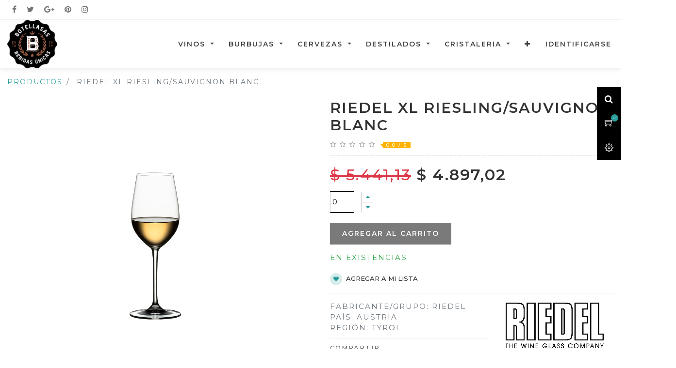

--- FILE ---
content_type: text/html; charset=utf-8
request_url: https://botellasas.com/shop/product/0447-15-riedel-xl-riesling-sauvignon-blanc-227
body_size: 9402
content:


        
        
        

        <!DOCTYPE html>
        
        
            
        
    <html lang="es-AR" data-website-id="1" data-oe-company-name="Botella SAS">
            
        
            
            
            
            
                
            
        
        
    <head>
                <meta charset="utf-8"/>
                <meta http-equiv="X-UA-Compatible" content="IE=edge,chrome=1"/>
                <meta name="viewport" content="width=device-width, initial-scale=1, user-scalable=no"/>
        <meta name="generator" content="Odoo"/>
        
        
        
            
            
            
        <meta name="description" content="Riedel XL Riesling/Sauvignon Blanc Caja x 13"/>
        
        
            
            
            
                
                    
                        <meta property="og:type" content="website"/>
                    
                
                    
                        <meta property="og:title" content="Riedel XL Riesling/Sauvignon Blanc"/>
                    
                
                    
                        <meta property="og:site_name" content="Botella SAS"/>
                    
                
                    
                        <meta property="og:url" content="http://botellasas.com/shop/product/0447-15-riedel-xl-riesling-sauvignon-blanc-227"/>
                    
                
                    
                        <meta property="og:image" content="http://botellasas.com/web/image/product.template/227/image_1024?unique=52f0040"/>
                    
                
                    
                        <meta property="og:description" content="Riedel XL Riesling/Sauvignon Blanc Caja x 13"/>
                    
                
            
            
            
                
                    <meta name="twitter:card" content="summary_large_image"/>
                
                    <meta name="twitter:title" content="Riedel XL Riesling/Sauvignon Blanc"/>
                
                    <meta name="twitter:image" content="http://botellasas.com/web/image/product.template/227/image_1024?unique=52f0040"/>
                
                    <meta name="twitter:description" content="Riedel XL Riesling/Sauvignon Blanc Caja x 13"/>
                
            
        

        
            
            
        
        <link rel="canonical" href="http://botellasas.com/shop/product/0447-15-riedel-xl-riesling-sauvignon-blanc-227"/>

        <link rel="preconnect" href="https://fonts.gstatic.com/" crossorigin=""/>
    

                <title> Riedel XL Riesling/Sauvignon Blanc | Botella SAS </title>
                <link type="image/x-icon" rel="shortcut icon" href="/web/image/website/1/favicon?unique=59530b8"/>
            <link type="text/css" rel="stylesheet" href="/web/content/2310-e5b5d6d/1/web.assets_common.css"/>
            <link type="text/css" rel="stylesheet" href="/web/content/3870-2d26b74/1/web.assets_frontend.css"/>
        
    
        

                <script id="web.layout.odooscript" type="text/javascript">
                    var odoo = {
                        csrf_token: "a6e707847337ef9a167a8602258d3fad4ec9a4bbo",
                        debug: "",
                    };
                </script>
            <script type="text/javascript">
                odoo.session_info = {"is_admin": false, "is_system": false, "is_website_user": true, "user_id": false, "is_frontend": true, "translationURL": "/website/translations", "cache_hashes": {"translations": "6882e7324d80e3e72dc7e0e3203eb4e79908c6de"}};
            </script>
            <script defer="defer" type="text/javascript" src="/web/content/389-ed746a2/1/web.assets_common_minimal_js.js"></script>
            <script defer="defer" type="text/javascript" src="/web/content/390-3a5eadd/1/web.assets_frontend_minimal_js.js"></script>
            
        
    
            <script defer="defer" type="text/javascript" data-src="/web/content/2313-0df7aa7/1/web.assets_common_lazy.js"></script>
            <script defer="defer" type="text/javascript" data-src="/web/content/2994-9c24efe/1/web.assets_frontend_lazy.js"></script>
        
    
        

                
            </head>
            <body class="">
                
        
    
            
        <div id="wrapwrap" class="   ">
                <header id="top" data-anchor="true" data-name="Header" class=" o_affix_enabled">
                    
                <div class="top-header-bar d-none d-md-block">
                    <div class="container">
                        <div class="row justify-content-between">
                            <div class="col-auto">
                                <ul class="htl-social nav">
                                    <li>
                                        <a href="#">
                                            <i class="fa fa-facebook"></i>
                                        </a>
                                    </li>
                                    <li>
                                        <a href="#">
                                            <i class="fa fa-twitter"></i>
                                        </a>
                                    </li>
                                    <li>
                                        <a href="#">
                                            <i class="fa fa-google-plus"></i>
                                        </a>
                                    </li>
                                    <li>
                                        <a href="#">
                                            <i class="fa fa-pinterest"></i>
                                        </a>
                                    </li>
                                    <li>
                                        <a href="#">
                                            <i class="fa fa-instagram"></i>
                                        </a>
                                    </li>
                                </ul>
                            </div>
                            </div>
                    </div>
                </div>
                <div class="top-fixed-bar">
                    <div class="d-flex d-md-block justify-content-around">
                        <div class="h-col h-search">
                            <i class="fa fa-search search_open hc-icon"></i>
                            <div class="as-search">
                                
    <form method="get" class="o_wsale_products_searchbar_form o_wait_lazy_js " action="/shop">
                <div role="search" class="input-group">
        <input type="text" name="search" class="search-query form-control oe_search_box" placeholder="Buscar…" data-limit="5" data-display-description="true" data-display-price="true" data-display-image="true" value=""/>
        <div class="input-group-append">
            <button type="submit" class="btn btn-primary oe_search_button" aria-label="Búsqueda" title="Búsqueda"><i class="fa fa-search"></i></button>
        </div>
    </div>

                <input name="order" type="hidden" class="o_wsale_search_order_by" value=""/>
                
            </form>
        
                            </div>
                        </div>
                        
                            
                            <div id="my_wish" class="h-col h-wishlist o_wsale_my_wish" style="display:none;">
                                <a class="hc-icon" href="/shop/wishlist">
                                    <i class="ti-heart"></i>
                                    <sup class="my_wish_quantity o_animate_blink badge badge-primary">
                                        0
                                    </sup>
                                </a>
                            </div>
                        

                        
                        <div id="my_cart" class="h-col h-cart">
                            <div class="my_cart_btn hc-icon">
                                <i class="ti-shopping-cart"></i>
                                <sup class="my_cart_quantity label badge-primary">0</sup>
                            </div>
                        </div>
                        <div class="h-col h-setting">
                            <i class="ti-settings hc-icon"></i>
                            
                            <div class="h-col-hover">
                                <div class="form-language hed-drop">
                                    <div class="h-col-title">Language</div>
                                    
                                </div>
                                
                                <div class="price-list hed-drop d-none">
                                    
                                    <div class="h-col-title">Currency</div>
                                    <ul>
                                        <li>
                                            <a href="/shop/change_pricelist/3">
                                                <span class="switcher_pricelist" data-pl_id="3">Promo web</span>
                                            </a>
                                        </li>
                                    </ul>
                                </div>
                                </div>
                            </div>
                        <div class="mobile-toggle">
                            <button class="mobile_toggle_menu">
                                <span></span>
                                <span></span>
                                <span></span>
                            </button>
                        </div>
                    </div>
                </div>
                <div class="cart_lines_popup"></div>
                <div class="mobile-toggle-close">
                    <button class="mobile_toggle_menu">
                        <span></span>
                    </button>
                </div>
            <nav class="navbar navbar-expand-md navbar-light bg-light">
                <div class="container">
                    <a href="/" class="navbar-brand logo">
            <span role="img" aria-label="Logo of Botella SAS" title="Botella SAS"><img src="/web/image/website/1/logo/Botella%20SAS?unique=59530b8" class="img img-fluid" alt="Botella SAS"/></span>
        </a>
    <button type="button" class="navbar-toggler" data-toggle="collapse" data-target="#top_menu_collapse">
                        <span class="navbar-toggler-icon"></span>
                    </button>
                    <div class="collapse navbar-collapse" id="top_menu_collapse">
                        <ul class="nav navbar-nav ml-auto text-right o_menu_loading" id="top_menu">
                            
        
            
        
        
        
        <li class="nav-item  mm-mega-menu">
            <a class="nav-link o_mega_menu_toggle" href="/">
                <span>Vinos</span>
            </a>
            
                <div class="mm-maga-main  mm-mega-list mm-mega-6">
                    <div class="mm-maga-main-width">
                        
                        
                            
                                <div class="o_not_editable mmc-body mmc-inner-static-content"><div class="mm-maga-main-width">
    <div class="mmc-body mm-cat-list row">
        <ul class="item mm-col">
            <li class="mm-label">
                <a class="mm-title" href="/shop/category/vinos-1">
                    <span data-oe-model="product.public.category" data-oe-id="11" data-oe-field="name" data-oe-type="char" data-oe-expression="category.name">Por Tipo</span>
                </a>
            </li>
                    <li>
                        <a href="/shop/category/tintos-10">
                            <span data-oe-model="product.public.category" data-oe-id="18" data-oe-field="name" data-oe-type="char" data-oe-expression="category1.name">Tintos</span>
                        </a>
                    </li>
                    <li>
                        <a href="/shop/category/11">
                            <span data-oe-model="product.public.category" data-oe-id="16" data-oe-field="name" data-oe-type="char" data-oe-expression="category1.name">Blancos</span>
                        </a>
                    </li>
                    <li>
                        <a href="/shop/category/rosados-12">
                            <span data-oe-model="product.public.category" data-oe-id="15" data-oe-field="name" data-oe-type="char" data-oe-expression="category1.name">Rosados</span>
                        </a>
                    </li>
                    <li>
                        <a href="/shop/category/vinos-blancos-dulces-56">
                            <span data-oe-model="product.public.category" data-oe-id="17" data-oe-field="name" data-oe-type="char" data-oe-expression="category1.name">Blancos Dulces</span>
                        </a>
                    </li>
                    <li>
                        <a href="/shop/category/vinos-tintos-dulces-57">
                            <span data-oe-model="product.public.category" data-oe-id="17" data-oe-field="name" data-oe-type="char" data-oe-expression="category1.name">Tintos Dulces</span>
                        </a>
                    </li>
                    <li>
                        <a href="/shop/category/vinos-fortificados-55">
                            <span data-oe-model="product.public.category" data-oe-id="17" data-oe-field="name" data-oe-type="char" data-oe-expression="category1.name">Fortificados</span>
                        </a>
                    </li>
        </ul>
        <ul class="item mm-col">
            <li class="mm-label">
                <a class="mm-title" href="/shop/category/vinos-1">
                    <span data-oe-model="product.public.category" data-oe-id="12" data-oe-field="name" data-oe-type="char" data-oe-expression="category.name">Por Varietal</span>
                </a>
            </li>
                    <li>
                        <a href="/shop/category/vinos-1?category=1&amp;search=&amp;variedades=Blend+Blanco-32">
                            <span data-oe-model="product.public.category" data-oe-id="23" data-oe-field="name" data-oe-type="char" data-oe-expression="category1.name">Blend Tintos</span>
                        </a>
                    </li>
                    <li>
                        <a href="/shop/category/vinos-1?category=1&amp;search=&amp;variedades=Malbec-5">
                            <span data-oe-model="product.public.category" data-oe-id="21" data-oe-field="name" data-oe-type="char" data-oe-expression="category1.name">Malbec</span>
                        </a>
                    </li>

                    <li>
                        <a href="/">
                            <span data-oe-model="product.public.category" data-oe-id="20" data-oe-field="name" data-oe-type="char" data-oe-expression="category1.name">Cabernet Sauvignon</span>
                        </a>
                    </li>
                    <li>
                        <a href="/shop/category/vinos-1?category=1&amp;search=&amp;variedades=Tempranillo-12">
                            <span data-oe-model="product.public.category" data-oe-id="22" data-oe-field="name" data-oe-type="char" data-oe-expression="category1.name">Tempranillo</span>
                        </a>
                    </li>
                    <li>
                        <a href="/shop/category/vinos-1?category=1&amp;search=&amp;variedades=Sangiovese-19">
                            <span data-oe-model="product.public.category" data-oe-id="19" data-oe-field="name" data-oe-type="char" data-oe-expression="category1.name">Sangiovese</span>
                        </a>
                    </li>
                    <li>
                        <a href="/shop/category/vinos-1">
                            <span data-oe-model="product.public.category" data-oe-id="19" data-oe-field="name" data-oe-type="char" data-oe-expression="category1.name">Mas...</span>
                        </a>
                    </li>
        </ul>
        <ul class="item mm-col">
            <li class="mm-label">
                <a class="mm-title" href="/shop/category/vinos-1">
                    <span data-oe-model="product.public.category" data-oe-id="14" data-oe-field="name" data-oe-type="char" data-oe-expression="category.name">Por País</span>
                </a>
            </li>
                    <li>
                        <a href="/shop/category/vinos-1?category=1&amp;search=&amp;countries=Argentina-10">
                            <span data-oe-model="product.public.category" data-oe-id="29" data-oe-field="name" data-oe-type="char" data-oe-expression="category1.name">Argentina</span>
                        </a>
                    </li>
                    <li>
                        <a href="/shop/category/vinos-1?category=1&amp;search=&amp;countries=Espa%C3%B1a-68">
                            <span data-oe-model="product.public.category" data-oe-id="30" data-oe-field="name" data-oe-type="char" data-oe-expression="category1.name">España</span>
                        </a>
                    </li>
                    <li>
                        <a href="/shop/category/vinos-1?category=1&amp;search=&amp;countries=Italia-109">
                            <span data-oe-model="product.public.category" data-oe-id="28" data-oe-field="name" data-oe-type="char" data-oe-expression="category1.name">Italia</span>
                        </a>
                    </li>
                    <li>
                        <a href="/shop/category/vinos-1?category=1&amp;search=&amp;countries=Portugal-183">
                            <span data-oe-model="product.public.category" data-oe-id="28" data-oe-field="name" data-oe-type="char" data-oe-expression="category1.name">Portugal</span>
                        </a>
                    </li>
                    <li>
                        <a href="/">
                            <span data-oe-model="product.public.category" data-oe-id="28" data-oe-field="name" data-oe-type="char" data-oe-expression="category1.name">Hungría</span>
                        </a>
                    </li>
        </ul>
        <ul class="item mm-col">
            <li class="mm-label">
                <a class="mm-title" href="/shop/category/vinos-1">
                    <span data-oe-model="product.public.category" data-oe-id="13" data-oe-field="name" data-oe-type="char" data-oe-expression="category.name">Por Puntuación</span>
                </a>
            </li>
                    <li>
                        <a href="/shop/category/vinos-1?category=1&amp;search=&amp;puntajes=puntaje_parker">
                            <span data-oe-model="product.public.category" data-oe-id="24" data-oe-field="name" data-oe-type="char" data-oe-expression="category1.name">R. Parker Jr</span>
                        </a>
                    </li>
                    <li>
                        <a href="/shop/category/vinos-1?category=1&amp;search=&amp;puntajes=puntaje_wine_spectator">
                            <span data-oe-model="product.public.category" data-oe-id="25" data-oe-field="name" data-oe-type="char" data-oe-expression="category1.name">Wine Spector</span>
                        </a>
                    </li>
                    <li>
                        <a href="/shop/category/vinos-1?category=1&amp;search=&amp;puntajes=puntaje_wine_enthusiast">
                            <span data-oe-model="product.public.category" data-oe-id="27" data-oe-field="name" data-oe-type="char" data-oe-expression="category1.name">Wine Enthusiast</span>
                        </a>
                    </li>
                    <li>
                        <a href="/shop/category/vinos-1?category=1&amp;search=&amp;puntajes=puntaje_jancis_robinson">
                            <span data-oe-model="product.public.category" data-oe-id="26" data-oe-field="name" data-oe-type="char" data-oe-expression="category1.name">Jancis Robinson</span>
                        </a>
                    </li>
                    <li>
                        <a href="/shop/category/vinos-1?category=1&amp;search=&amp;puntajes=puntaje_james_suckling">
                            <span data-oe-model="product.public.category" data-oe-id="26" data-oe-field="name" data-oe-type="char" data-oe-expression="category1.name">James Suckling</span>
                        </a>
                    </li>
                    <li>
                        <a href="/shop/category/vinos-1">
                            <span data-oe-model="product.public.category" data-oe-id="26" data-oe-field="name" data-oe-type="char" data-oe-expression="category1.name">Más...</span>
                        </a>
                    </li>
        </ul>

        <ul class="item mm-col">
            <li class="mm-label">
                <a class="mm-title" href="/shop/category/vinos-1">
                    <span data-oe-model="product.public.category" data-oe-id="13" data-oe-field="name" data-oe-type="char" data-oe-expression="category.name">Por Precio</span>
                </a>
            </li>
                    <li>
                        <a href="/shop/category/vinos-1?category=1&amp;search=&amp;tags=Oferta+Vino+Tinto-2">
                            <span data-oe-model="product.public.category" data-oe-id="24" data-oe-field="name" data-oe-type="char" data-oe-expression="category1.name">Ofertas Vinos Tintos</span>
                        </a>
                    </li>
                    <li>
                        <a href="/shop/category/vinos-1?category=1&amp;search=&amp;tags=Oferta+Vino+Blanco-3">
                            <span data-oe-model="product.public.category" data-oe-id="24" data-oe-field="name" data-oe-type="char" data-oe-expression="category1.name">Ofertas Vinos Blancos</span>
                        </a>
                    </li>
                    <li>
                        <a href="/shop/category/vinos-1?category=1&amp;search=&amp;tags=Oferta+Vino+Rosado-4">
                            <span data-oe-model="product.public.category" data-oe-id="24" data-oe-field="name" data-oe-type="char" data-oe-expression="category1.name">Ofertas Vinos Rosados</span>
                        </a>
                    </li>
        </ul>
<ul class="mm-mixed-item mm-col resize_col_6">
                                                        <li class="mm-mixed-banner">
                                                            <div class="mm-mixed-banner-in">
                                                                <div class="mm-mb-label">
                                                                    Oferta
                                                                </div>
                                                                <div class="mm-mb-img">
                                                                    <a href="/shop/product/8436014252371-alion-2012-075-lt-5">
                                                                        <img class="img-responsive d-block w-100 o_we_selected_image rounded" data-oe-model="ir.ui.view" data-oe-id="605" data-oe-field="arch" src="/web/image/2357/image_1024.png?access_token=659795db-8d91-4bc2-b45a-139840c56026" alt="image.jpeg">
                                                                    </a>
                                                                </div>

                                                            </div>
                                                        </li>
                                            </ul>

    </div>
</div>

</div>
                            
                            
                            
                            
                            
                            
                            
                            
                        
                        
                    </div>
                    </div>
            
        </li>
    
        
            
        
        
        <li class="nav-item dropdown  ">
            <a data-toggle="dropdown" href="#" class="nav-link dropdown-toggle ">
                <span>Burbujas</span>
            </a>
            <ul class="dropdown-menu" role="menu">
                
                    
        
        <li class="">
            <a role="menuitem" href="/shop/category/espumantes-2" class="dropdown-item ">
                <span>Todas las Burbujas</span>
            </a>
        </li>
        
        
    
                
                    
        
        <li class="">
            <a role="menuitem" href="/shop/category/espumantes-brut-15" class="dropdown-item ">
                <span>Brut</span>
            </a>
        </li>
        
        
    
                
                    
        
        <li class="">
            <a role="menuitem" href="/shop/category/espumantes-brut-nature-18" class="dropdown-item ">
                <span>Brut Nature</span>
            </a>
        </li>
        
        
    
                
                    
        
        <li class="">
            <a role="menuitem" href="/shop/category/espumantes-cava-22" class="dropdown-item ">
                <span>Cava</span>
            </a>
        </li>
        
        
    
                
                    
        
        <li class="">
            <a role="menuitem" href="/shop/category/espumantes-champagne-21" class="dropdown-item ">
                <span>Champagne</span>
            </a>
        </li>
        
        
    
                
                    
        
        <li class="">
            <a role="menuitem" href="/shop/category/espumantes-extra-brut-17" class="dropdown-item ">
                <span>Extra Brut</span>
            </a>
        </li>
        
        
    
                
                    
        
        <li class="">
            <a role="menuitem" href="/shop/category/espumantes-nature-19" class="dropdown-item ">
                <span>Nature</span>
            </a>
        </li>
        
        
    
                
                    
        
        <li class="">
            <a role="menuitem" href="/shop/category/espumantes-prosecco-23" class="dropdown-item ">
                <span>Prosecco</span>
            </a>
        </li>
        
        
    
                
            </ul>
        </li>
        
    
        
            
        
        
        <li class="nav-item dropdown  ">
            <a data-toggle="dropdown" href="#" class="nav-link dropdown-toggle ">
                <span>Cervezas</span>
            </a>
            <ul class="dropdown-menu" role="menu">
                
                    
        
        <li class="">
            <a role="menuitem" href="/shop/category/cervezas-4" class="dropdown-item ">
                <span>Todas las Cevezas</span>
            </a>
        </li>
        
        
    
                
                    
        
        <li class="">
            <a role="menuitem" href="/shop/category/cervezas-rubia-31" class="dropdown-item ">
                <span>Rubia</span>
            </a>
        </li>
        
        
    
                
                    
        
        <li class="">
            <a role="menuitem" href="/shop/category/cervezas-negra-34" class="dropdown-item ">
                <span>Negra</span>
            </a>
        </li>
        
        
    
                
                    
        
        <li class="">
            <a role="menuitem" href="/shop/category/cervezas-roja-33" class="dropdown-item ">
                <span>Roja</span>
            </a>
        </li>
        
        
    
                
                    
        
        <li class="">
            <a role="menuitem" href="/shop/category/cervezas-trigo-32" class="dropdown-item ">
                <span>Trigo</span>
            </a>
        </li>
        
        
    
                
                    
        
        <li class="">
            <a role="menuitem" href="/shop/category/cervezas-radler-53" class="dropdown-item ">
                <span>Radler</span>
            </a>
        </li>
        
        
    
                
            </ul>
        </li>
        
    
        
            
        
        
        <li class="nav-item dropdown  ">
            <a data-toggle="dropdown" href="#" class="nav-link dropdown-toggle ">
                <span>Destilados</span>
            </a>
            <ul class="dropdown-menu" role="menu">
                
                    
        
        <li class="">
            <a role="menuitem" href="/shop/category/destilados-3" class="dropdown-item ">
                <span>Todos los Destilados</span>
            </a>
        </li>
        
        
    
                
                    
        
        <li class="">
            <a role="menuitem" href="/shop/category/destilados-brandy-cognac-armagnac-28" class="dropdown-item ">
                <span>Brandy / Cognac / Armagnac</span>
            </a>
        </li>
        
        
    
                
                    
        
        <li class="">
            <a role="menuitem" href="/shop/category/destilados-gin-26" class="dropdown-item ">
                <span>Gin</span>
            </a>
        </li>
        
        
    
                
                    
        
        <li class="">
            <a role="menuitem" href="/shop/category/destilados-licores-29" class="dropdown-item ">
                <span>Licores</span>
            </a>
        </li>
        
        
    
                
                    
        
        <li class="">
            <a role="menuitem" href="/shop/category/destilados-ron-25" class="dropdown-item ">
                <span>Ron</span>
            </a>
        </li>
        
        
    
                
                    
        
        <li class="">
            <a role="menuitem" href="/shop/category/destilados-tequila-27" class="dropdown-item ">
                <span>Tequila</span>
            </a>
        </li>
        
        
    
                
                    
        
        <li class="">
            <a role="menuitem" href="/shop/category/destilados-vodka-30" class="dropdown-item ">
                <span>Vodka</span>
            </a>
        </li>
        
        
    
                
                    
        
        <li class="">
            <a role="menuitem" href="/shop/category/destilados-whiskey-24" class="dropdown-item ">
                <span>Whiskey</span>
            </a>
        </li>
        
        
    
                
            </ul>
        </li>
        
    
        
            
        
        
        <li class="nav-item dropdown  ">
            <a data-toggle="dropdown" href="#" class="nav-link dropdown-toggle ">
                <span>Cristaleria</span>
            </a>
            <ul class="dropdown-menu" role="menu">
                
                    
        
        <li class="">
            <a role="menuitem" href="/shop/category/cristaleria-6" class="dropdown-item ">
                <span>Toda la Cristaleria</span>
            </a>
        </li>
        
        
    
                
                    
        
        <li class="">
            <a role="menuitem" href="/shop/category/cristaleria-copas-40" class="dropdown-item ">
                <span>Copas</span>
            </a>
        </li>
        
        
    
                
                    
        
        <li class="">
            <a role="menuitem" href="/shop/category/cristaleria-decantadores-59" class="dropdown-item ">
                <span>Decantadores</span>
            </a>
        </li>
        
        
    
                
                    
        
        <li class="">
            <a role="menuitem" href="/shop/category/cristaleria-vasos-43" class="dropdown-item ">
                <span>Vasos</span>
            </a>
        </li>
        
        
    
                
                    
        
        <li class="">
            <a role="menuitem" href="/shop/category/cristaleria-bar-60" class="dropdown-item ">
                <span>Bar</span>
            </a>
        </li>
        
        
    
                
            </ul>
        </li>
        
    
        
            
        
        
        <li class="nav-item dropdown  ">
            <a data-toggle="dropdown" href="#" class="nav-link dropdown-toggle ">
                <span>Bebidas sin alcohol</span>
            </a>
            <ul class="dropdown-menu" role="menu">
                
                    
        
        <li class="">
            <a role="menuitem" href="/shop/category/bebidas-sin-alcohol-aguas-38" class="dropdown-item ">
                <span>Aguas</span>
            </a>
        </li>
        
        
    
                
                    
        
        <li class="">
            <a role="menuitem" href="/shop/category/bebidas-sin-alcohol-jugos-37" class="dropdown-item ">
                <span>Jugos</span>
            </a>
        </li>
        
        
    
                
                    
        
        <li class="">
            <a role="menuitem" href="/shop/category/bebidas-sin-alcohol-gaseosas-36" class="dropdown-item ">
                <span>Gaseosas</span>
            </a>
        </li>
        
        
    
                
                    
        
        <li class="">
            <a role="menuitem" href="/shop/category/bebidas-sin-alcohol-energizantes-39" class="dropdown-item ">
                <span>Energizantes</span>
            </a>
        </li>
        
        
    
                
            </ul>
        </li>
        
    
        
            
        
        
        <li class="nav-item dropdown  ">
            <a data-toggle="dropdown" href="#" class="nav-link dropdown-toggle ">
                <span>Alimentos</span>
            </a>
            <ul class="dropdown-menu" role="menu">
                
                    
        
        <li class="">
            <a role="menuitem" href="/shop/category/alimentos-adherezos-50" class="dropdown-item ">
                <span>Adherezos</span>
            </a>
        </li>
        
        
    
                
                    
        
        <li class="">
            <a role="menuitem" href="/shop/category/alimentos-chocolates-44" class="dropdown-item ">
                <span>Chocolates</span>
            </a>
        </li>
        
        
    
                
                    
        
        <li class="">
            <a role="menuitem" href="/shop/category/alimentos-conservas-animales-47" class="dropdown-item ">
                <span>Conservas Animales</span>
            </a>
        </li>
        
        
    
                
                    
        
        <li class="">
            <a role="menuitem" href="/shop/category/alimentos-conservas-vegetales-y-frutas-46" class="dropdown-item ">
                <span>Conservas Vegetales y Frutas</span>
            </a>
        </li>
        
        
    
                
                    
        
        <li class="">
            <a role="menuitem" href="/shop/category/alimentos-pastas-48" class="dropdown-item ">
                <span>Pastas</span>
            </a>
        </li>
        
        
    
                
            </ul>
        </li>
        
    
        
            
        
        
        <li class="nav-item dropdown  ">
            <a data-toggle="dropdown" href="#" class="nav-link dropdown-toggle ">
                <span>Otros</span>
            </a>
            <ul class="dropdown-menu" role="menu">
                
                    
        
        <li class="">
            <a role="menuitem" href="/shop/category/otros-conservadoras-de-vino-51" class="dropdown-item ">
                <span>Conservadoras de Vinos</span>
            </a>
        </li>
        
        
    
                
                    
        
        <li class="">
            <a role="menuitem" href="/shop/category/otros-destapadores-52" class="dropdown-item ">
                <span>Destapadores</span>
            </a>
        </li>
        
        
    
                
            </ul>
        </li>
        
    
        
            
        
        <li class="nav-item">
            <a role="menuitem" href="/" class="nav-link ">
                <span>Inicio</span>
            </a>
        </li>
        
        
    
        
            
        
        <li class="nav-item">
            <a role="menuitem" href="/shop" class="nav-link ">
                <span>Tienda</span>
            </a>
        </li>
        
        
    
        
            
        
        <li class="nav-item">
            <a role="menuitem" href="/blog" class="nav-link ">
                <span>Blog</span>
            </a>
        </li>
        
        
    
        
            
        
        <li class="nav-item">
            <a role="menuitem" href="/livechat" class="nav-link ">
                <span>Soporte en vivo</span>
            </a>
        </li>
        
        
    
        
            
        
        <li class="nav-item">
            <a role="menuitem" href="/contactus" class="nav-link ">
                <span>Contáctenos</span>
            </a>
        </li>
        
        
    
        
    
            
            <li class="nav-item divider d-none"></li> <li class="nav-item o_wsale_my_cart d-none">
                <a href="/shop/cart" class="nav-link">
                    <i class="fa fa-shopping-cart"></i>
                    Mi Carrito <sup class="my_cart_quantity badge badge-primary" data-order-id=""></sup>
                </a>
            </li>
            
                
                <li class="nav-item o_wsale_my_wish" style="display:none;">
                    <a href="/shop/wishlist" class="nav-link">
                        <i class="fa fa-heart"></i>
                        Lista de deseos <sup class="my_wish_quantity o_animate_blink badge badge-primary">0</sup>
                    </a>
                </li>
            
        
        
                            
                        
            <li class="nav-item divider"></li>
            <li class="nav-item">
                <a class="nav-link" href="/web/login">
                    <b>Identificarse</b>
                </a>
            </li>
        </ul>
                    </div>
                </div>
            </nav>
        </header>
            
        
                <main>
                    
            
        
            
            <div itemscope="itemscope" itemtype="http://schema.org/Product" id="wrap" class="js_sale ecom-zoomable zoomodoo-next" data-ecom-zoom-auto="1">
                <section id="product_detail" class="container py-2 oe_website_sale discount" data-view-track="1">
                    <div class="row">
                        <div class="col-md-4">
                            <ol class="breadcrumb">
                                <li class="breadcrumb-item">
                                    <a href="/shop">Productos</a>
                                </li>
                                
                                <li class="breadcrumb-item active">
                                    <span>Riedel XL Riesling/Sauvignon Blanc</span>
                                </li>
                            </ol>
                        </div>
                        <div class="col-md-8">
                            <div class="form-inline justify-content-end">
                                
        
    <form method="get" class="o_wsale_products_searchbar_form o_wait_lazy_js " action="/shop">
                <div role="search" class="input-group">
        <input type="text" name="search" class="search-query form-control oe_search_box" placeholder="Buscar…" data-limit="5" data-display-description="true" data-display-price="true" data-display-image="true"/>
        <div class="input-group-append">
            <button type="submit" class="btn btn-primary oe_search_button" aria-label="Búsqueda" title="Búsqueda"><i class="fa fa-search"></i></button>
        </div>
    </div>

                <input name="order" type="hidden" class="o_wsale_search_order_by" value=""/>
                
            
            
        
            </form>
        
    
                                
        
        <div class="dropdown d-none ml-2">
            
            <a role="button" href="#" class="dropdown-toggle btn btn-secondary" data-toggle="dropdown">
                Promo web
            </a>
            <div class="dropdown-menu" role="menu">
                
                    <a role="menuitem" class="dropdown-item" href="/shop/change_pricelist/3">
                        <span class="switcher_pricelist" data-pl_id="3">Promo web</span>
                    </a>
                
            </div>
        </div>
    
                            </div>
                        </div>
                    </div>
                    <div class="row">
                        <div class="col-md-6 col-xl-8 product-img-section" id="product_image_section">
                
        
        <div id="o-carousel-product" class="carousel slide" data-ride="carousel" data-interval="0">
                <div class="carousel-outer position-relative">
                    <div class="carousel-inner h-100">
                        
                            <div class="carousel-item h-100 active">
                                
                                    <a class="img-gallery-tag" href="/web/image/product.product/227/image_1024?unique=83f5aa2">
                                        <div class="d-flex align-items-center justify-content-center h-100"><img src="/web/image/product.product/227/image_1024/%5B0447-15%5D%20Riedel%20XL%20Riesling-Sauvignon%20Blanc?unique=83f5aa2" class="img img-fluid product_detail_img mh-100" alt="Riedel XL Riesling/Sauvignon Blanc"/></div>
                                    </a>
                                
                            </div>
                        
                    </div>
                    
                </div>
                <div class="thumb-slide-box d-none d-md-block text-center">
                    
                </div>
            </div>
        
            </div>
        <div class="col-md-6 col-xl-4" id="product_details">
                            <h1 itemprop="name">Riedel XL Riesling/Sauvignon Blanc</h1>
            
                <div></div>
                <div class="prod_rating">
                    
                    
                    
                        
                        
                            
                                <i class="fa fa-star-o"></i>
                            
                        
                    
                        
                        
                            
                                <i class="fa fa-star-o"></i>
                            
                        
                    
                        
                        
                            
                                <i class="fa fa-star-o"></i>
                            
                        
                    
                        
                        
                            
                                <i class="fa fa-star-o"></i>
                            
                        
                    
                        
                        
                            
                                <i class="fa fa-star-o"></i>
                            
                        
                    
                    <span>0.0 / 5</span>
                </div>
            
        
                            <span itemprop="url" style="display:none;">/shop/product/0447-15-riedel-xl-riesling-sauvignon-blanc-227</span>
                            <form action="/shop/cart/update" method="POST">
                                <input type="hidden" name="csrf_token" value="bac87a1b35f7cfd99c8823610ecf5e80d6bb9b5co1769382181"/>
                                <div class="js_product js_main_product">
                                    
            
      <div itemprop="offers" itemscope="itemscope" itemtype="http://schema.org/Offer" class="product_price mt16">
          <h4 class="oe_price_h4 css_editable_mode_hidden">
              <span data-oe-type="monetary" data-oe-expression="combination_info['list_price']" style="text-decoration: line-through; white-space: nowrap;" class="text-danger oe_default_price ">$ <span class="oe_currency_value">5.441,13</span></span>
              <b data-oe-type="monetary" data-oe-expression="combination_info['price']" class="oe_price" style="white-space: nowrap;">$ <span class="oe_currency_value">4.897,02</span></b>
              <span itemprop="price" style="display:none;">4897.02</span>
              <span itemprop="priceCurrency" style="display:none;">ARS</span>
          </h4>
          <h4 class="css_non_editable_mode_hidden decimal_precision" data-precision="2">
            <span>$ <span class="oe_currency_value">5.441,13</span></span>
          </h4>
      </div>
    
            
        
                
                
                <ul class="d-none js_add_cart_variants" data-attribute_exclusions="{&quot;exclusions&quot;: {}, &quot;parent_exclusions&quot;: {}, &quot;parent_combination&quot;: [], &quot;parent_product_name&quot;: null, &quot;mapped_attribute_names&quot;: {}}"></ul>
                <input type="hidden" class="product_template_id" value="227"/>
                <input type="hidden" class="product_id" name="product_id" value="227"/>
                
            
        <p class="css_not_available_msg alert alert-warning">Esta combinación no existe.</p>
                                    
        <div class="css_quantity input-group" contenteditable="false">
            <div class="input-group-prepend">
                <a class="btn btn-secondary js_add_cart_json" aria-label="Quitar uno" title="Quitar uno" href="#">
                    <i class="fa fa-minus"></i>
                </a>
            </div>
            <input type="text" class="form-control js-quantity" data-min="0" name="add_qty" value="0" style="border-bottom: solid 2px #000;border-top: solid 2px #000;"/>
            <div class="input-group-append">
                <a class="btn btn-secondary float_left js_add_cart_json" aria-label="Agregue uno" title="Agregue uno" href="#">
                    <i class="fa fa-plus"></i>
                </a>
            </div>
        </div>
      <a id="add_to_cart" class="btn btn-primary btn-lg mt8 js_check_product a-submit" href="#" quick-add-to-cart="1">Agregar al Carrito</a>
                
            <div class="availability_messages o_not_editable"></div>
    
                                    <div id="product_option_block">
            
        
            
                
                
                <button type="button" role="button" class="btn btn-link mt16 o_add_wishlist_dyn" data-action="o_wishlist" data-product-template-id="227" data-product-product-id="227"><span class="fa fa-heart" role="img" aria-label="Add to wishlist"></span> Agregar a mi lista</button>
            
        </div>
                                </div>
                            </form>
                            <hr/>
                            <div class="row" style="padding-bottom:1rem;">
                <div class="col-md-7">
                
                
                
                    <span class="text-muted">Fabricante/Grupo: </span><span class="text-muted">Riedel</span>
                    <br/>
                
                
                
                
                
                
                    <span class="text-muted">País: </span><span class="text-muted">Austria</span>
                    <br/>
                
                
                
                    <span class="text-muted">Región: </span><span class="text-muted">Tyrol</span>
                    <br/>
                
                
                
                
                
                
                
                
                
                
                
                
                
                
                
                
                
                <div class="o_sharing_links pro-link-share">
                    <label>Compartir</label>
                    <a class="fb fa fa-twitter o_twitter"></a>
                    <a class="tw fa fa-facebook o_facebook"></a>
                    <a class="in fa fa-linkedin o_linkedin"></a>
                </div>
            </div>
            <div class="col-md-5">
                    <span itemprop="image_brand"><img src="/web/image/product.brand/41/logo/300x100/Riedel?unique=5a805db" class="img img-fluid" alt="Riedel"/></span>
                    </div>
            </div>
        </div>
                    </div>
                </section>
            <div class="oe_structure"></div>
        
                <div class="prodcut-tab-wrap">
                <div class="container">
                    <div class="row" id="product_more_info">
                        <div class="col-md-12 pd_info">
                            <div class="pd-more-info">
                                <ul class="nav nav-tabs" role="tablist">
                                    <li role="presentation">
                                        <a class="active" href="#more_info" aria-controls="more_info" role="tab" data-toggle="tab">Description</a>
                                    </li>
                                    
                                
            <li role="presentation">
                <a href="#review" aria-controls="review" role="tab" data-toggle="tab">Reviews</a>
            </li>
        
            
            
        
            <li role="presentation">
                <a href="#alternativ_p" aria-controls="alternativ_p" role="tab" data-toggle="tab">Alternative Products</a>
            </li>
        
            <li role="presentation">
                <a href="#accessory_p" aria-controls="accessory_p" role="tab" data-toggle="tab">Accessory Products</a>
            </li>
        </ul>
                                <div class="tab-content">
                                    <div role="tabpanel" class="tab-pane active" id="more_info">
                                        
                                    </div>
                                    
                                
            <div role="tabpanel" class="tab-pane" id="review">
                <div class="o_shop_discussion_rating">
                    <section class="container mt16 mb16">
                        <hr/>
                        <div class="row">
                            <div class="col-md-8 col-md-offset-2">
                                
        <div id="discussion" class="d-print-none o_portal_chatter o_not_editable p-0" data-res_model="product.template" data-res_id="227" data-pager_step="10" data-allow_composer="1" data-display_rating="True">
        </div>
    
                            </div>
                        </div>
                    </section>
                </div>
            </div>
        
            <div role="tabpanel" class="tab-pane" id="attribute_t">
                <section class="container" id="product_full_spec">
                    
                </section>
            </div>
        
            <div role="tabpanel" class="tab-pane" id="alternativ_p">
                
                    <div class="alert alert-info mb-0"><i class="fa fa-info-circle"></i> There are no alternative products.</div>
                
            </div>
        
            <div role="tabpanel" class="tab-pane" id="accessory_p">
                
                    <div class="alert alert-info mb-0"><i class="fa fa-info-circle"></i> There are no accessory products.</div>
                
            </div>
        </div>
                            </div>
                        </div>
                    </div>
                </div>
            </div>
        
    <section class="s_wsale_products_recently_viewed d-none pt24 pb24" style="min-height: 400px;">
        <div class="container">
            <div class="alert alert-info alert-dismissible rounded-0 fade show d-print-none css_non_editable_mode_hidden o_not_editable">
                Esta es una vista previa de los productos vistos recientemente por el usuario.<br/>
                Una vez que el usuario haya visto al menos un producto, este fragmento será visible.
                <button type="button" class="close" data-dismiss="alert" aria-label="Cerrar"> × </button>
            </div>

            <h3 class="text-center mb32">Productos vistos recientemente</h3>
            <div class="slider o_not_editable" style="display: none;"></div> </div>
    </section>

        
            </div>
        
                </main>
                <footer id="bottom" data-anchor="true" class="bg-light o_footer">
                    <div id="footer">


                    <div class="footer-middle">
                        <div class="container">
                            <div class="row">
                                <div class="col-12 col-sm-6 col-lg-3 fot-col">
                                    <h5 class="footer-title">
                                        Informacion
                                    </h5>
                                    <ul class="list-unstyled footer-link fot-link-style-1">
                                        <li>
                                            <a href="#">Preguntas Frecuentes</a>
                                        </li>
                                        <li>
                                            <a href="#">Login</a>
                                        </li>
                                        </ul>
                                </div>

                                <div class="col-12 col-sm-6 col-lg-3 fot-col">
                                    <h5 class="footer-title">
                                        Productos
                                    </h5>
                                    <ul class="list-unstyled footer-link fot-link-style-1">
                                        <li>
                                            <a href="#">Promociones</a>
                                        </li>
                                        <li>
                                            <a href="#">Novedades</a>
                                        </li>
                                        <li>
                                            <a href="#">Top Ventas</a>
                                        </li>
                                        <li>
                                            <a href="#">Mis Favoritos</a>
                                        </li>
                                        </ul>
                                </div>

                                <div class="col-12 col-sm-6 col-lg-3 fot-col">
                                    <h5 class="footer-title">
                                        Nuestra Compañía
                                    </h5>
                                    <ul class="list-unstyled footer-link fot-link-style-1">
                                        <li>
                                            <a href="#">Nuestra Historia</a>
                                        </li>
                                        <li>
                                            <a href="#">Términos y Condiciones</a>
                                        </li>
                                        </ul>
                                </div>

                                <div class="col-12 col-sm-6 col-lg-3 fot-col">
                                    <h5 class="footer-title">
                                        Contacto
                                    </h5>
                                    <ul>
                                        <li>
                                          <address class="m-0px" itemscope="itemscope" itemtype="http://schema.org/Organization">
                                            <div>
    <address class="mb-0" itemscope="itemscope" itemtype="http://schema.org/Organization">
        
        
            
    <div>
        
            <span itemprop="name">Botella SAS</span>
        
        
        
    </div>

        
        <div itemprop="address" itemscope="itemscope" itemtype="http://schema.org/PostalAddress">
            
            
            
            
            
            
            
        </div>
        
    </address>
</div>
                                          </address>
                                        </li>
                                        <li>
                                          <a href="/contactus">Contáctenos!</a>
                                        </li>
                                        <li>
                                          atencionalcliente@botellasas.com
                                        </li>
                                      </ul>
                                </div>
                            </div>
                        </div>
                    </div>
                    <div class="footer-top">
                        <div class="container">
                            <div class="row align-items-center">
                                <div class="col-lg-3 text-center text-lg-left">
                                    <h4 class="footer-title">Suscríbase a nuestro Newsletter:</h4>
                                </div>
                                <div class="col-lg-6">
                                    <div class="footer-subscribe">
                                        <div class="input-group js_subscribe" data-list-id="0">
                                            <input type="email" name="email" class="js_subscribe_email form-control" placeholder="your email..."/>
                                            <span class="input-group-append">
                                                <a role="button" href="#" class="btn btn-primary js_subscribe_btn o_default_snippet_text">Subscribir</a>
                                                <a role="button" href="#" class="btn btn-success js_subscribed_btn d-none o_default_snippet_text" disabled="disabled">Gracias!</a>
                                            </span>
                                        </div>
                                    </div>
                                </div>
                                <div class="col-lg-3">
                                    <div class="nav justify-content-center justify-content-lg-end footer-icons">
                                        <a href="#"><i class="fa fa-facebook-f"></i></a>
                                        <a href="#"><i class="fa fa-twitter"></i></a>
                                        <a href="#"><i class="fa fa-instagram"></i></a>
                                        <a href="#"><i class="fa fa-linkedin"></i></a>
                                    </div>
                                </div>
                            </div>
                        </div>
                    </div>
                    <div class="footer-bottom">
                        <div class="container">
                          <div class="row row-b4 align-items-center">
                            <div class="col-12 col-md-4 text-center text-md-left md-m-15px-b">
                                <p class="copyright">Copyright Botella S.A.S. - Todos los derechos reservados</p>
                            </div>

                            <div class="col-12 col-md-1 text-center text-md-left md-m-15px-b">
                                <div id="afip_logo">
                                  <a href="http://qr.afip.gob.ar/?qr=9OkEwljSyKSlTlgBiLuS8g,," target="_F960AFIPInfo"><img src="/atharva_theme_general/static/src/img/afip.jpg" border="0"/></a>
                                </div>
                            </div>
                            <div class="col-12 col-md-1 text-center text-md-left md-m-15px-b">
                              <div id="pdp_logo">
                                  <a href="https://www.argentina.gob.ar/aaip/datospersonales" target="_blank"><img src="/atharva_theme_general/static/src/img/pdp_logo.png" border="0"/></a>
                                </div>
                            </div>
                            <div class="col-12 col-md-1 text-center text-md-left md-m-15px-b">
                                <div class="wrapp_lock">
                                  <div class="seguridad_lock">
                                    <img src="/atharva_theme_general/static/src/img/compra_segura.webp"/>
                                  </div>
                                </div>
                            </div>
                            <div class="col-12 col-md-3 text-center text-md-left md-m-15px-b">
                                  <div class="seguridad_lock_texto">
                                    BotellaSAS cuenta con la seguridad para que puedas realizar tus compras online con la mayor confianza.
                                  </div>
                            </div>
                            <div class="col-12 col-md-2 text-center text-md-left md-m-15px-b" style="padding:0">
                                <div id="info" class="footer-payment">
                                  <img src="/atharva_theme_general/static/src/img/logos.png"/>
                                </div>
                            </div>
                          </div>
                        </div>
                      </div>
                </div>
                <div class="o_footer_copyright">
                        <div class="container py-3">
                            <div class="row">
                                <div class="col-sm text-center text-sm-left text-muted">
                                    
        
    
                                    <span>Copyright &copy;</span> <span itemprop="name">Botella SAS</span>
        
    

    
                                </div>
                                <div class="col-sm text-center text-sm-right o_not_editable">
                                    
        <div class="o_brand_promotion">
            
        
        
        Con tecnología de 
            <a target="_blank" class="badge badge-light" href="http://www.odoo.com?utm_source=db&amp;utm_medium=sitio web">
                <img alt="Odoo" src="/web/static/src/img/odoo_logo_tiny.png" style="height: 1em; vertical-align: baseline;"/>
            </a>
        - 
                    El #1 <a target="_blank" href="http://www.odoo.com/page/e-commerce?utm_source=db&amp;utm_medium=website">Comercio electrónico de código abierto</a>
                
    
        </div>
    
                                </div>
                            </div>
                        </div>
                    </div>
                </footer>
            <a href="#0" class="cd-top">
                <i class="fa fa-chevron-up"></i>
            </a>
        
            </div>
            <div class="quick_cover"></div>
        
                
                    <script>
                        
            
                window.addEventListener('load', function () {
                    

                    odoo.define('im_livechat.livesupport', function (require) {
            
                    });
                });
            
        
                    </script>
                
            
        
    
        </body>
        </html>
    
    